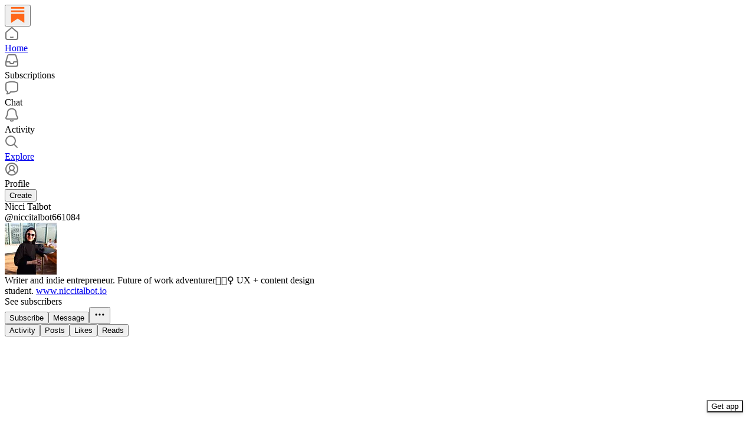

--- FILE ---
content_type: application/javascript
request_url: https://substackcdn.com/bundle/static/js/5262.13fd8048.js
body_size: 4292
content:
"use strict";(self.webpackChunksubstack=self.webpackChunksubstack||[]).push([["5262"],{42383:function(e,t,n){n.d(t,{A:()=>i});let i={customThemeHeader:"customThemeHeader-hnC_lZ",headerImageContainer:"headerImageContainer-RUy6uK",portraitImage:"portraitImage-IxD7Ka",fullWidthImageHeader:"fullWidthImageHeader-t5EqiB",fullWidthHeaderContent:"fullWidthHeaderContent-HjaASe",fullWidthHeaderSubtitle:"fullWidthHeaderSubtitle-VOunOK",titleAndImageContainer:"titleAndImageContainer-Eb9L9t",titleAndImageHeader:"titleAndImageHeader-IHm_Y5",noImage:"noImage-uj9DyC",image:"image-_uMo6d",thickRule:"thickRule-aN1kyk","portrait-image-container":"portrait-image-container-zwwsEI",portraitImageContainer:"portrait-image-container-zwwsEI","landscape-image-container":"landscape-image-container-QgDAqQ",landscapeImageContainer:"landscape-image-container-QgDAqQ",bylineWrapper:"bylineWrapper-AHoCt5",bylineContainer:"bylineContainer-TXwfpr",copy:"copy-WXqCFN",eagleStampContainer:"eagleStampContainer-UIFpMk",eagleStampImage:"eagleStampImage-EG5gS3",america250Logo:"america250Logo-Mg4J2n"}},20674:function(e,t,n){n.d(t,{D:()=>I});var i=n(69277),a=n(70408),l=n(4006),o=n(32485),r=n.n(o),s=n(17402),d=n(34615),u=n(38305),c=n(27437),p=n(84605),m=n(85478),h=n(24078),f=n(22057),g=n(76977),_=n(63136),b=n(16291),v=n(56262),w=n(39318),y=n(49807),C=n(82776),Y=n(96063);function I(e){let{variant:t,post:n,pub:o,relativeLinks:I=!1,hideMeta:A=!1,hideFaces:S=!1,showAudience:D=!1,renderBylines:E,className:H,avatarSize:T=36}=e,{getConfigFor:F}=(0,m.mJ)(),k=!!F("enable_author_pages"),{publishedBylines:N=[]}=n,O=N.map(e=>{if(!k)return e;let t=o.contributors.find(t=>t.user_id===e.id);return t?(0,a._)((0,i._)({},e),{name:t.name||e.name,bio:t.bio||e.bio,photo_url:t.photo_url||e.photo_url}):e}),P=o.bylines_enabled&&(0,C.getPrintedByline)(o,n),[L,x]=(0,s.useState)(!1),M=!S&&P&&o.byline_images_enabled&&O.some(e=>{let{photo_url:t}=e;return!!t});D||(D="page"!==n.type);let{iContext:W,language:U,iString:B}=(0,p.GO)(),R=e=>{let t=k?(0,w.cxh)({userId:e.id,pub:o}):null;return k&&!t?{href:void 0}:t?{href:t}:{href:(0,y.gYq)(e)}};return(0,l.FD)(g.pT,{className:r()("byline-wrapper",{[Y.A["byline-wrapper--swap-on-mobile"]]:"shows"===t},H),gap:12,alignItems:"center",children:[M&&(0,l.Y)(g.pT,{className:r()({[Y.A["byline-faces--swap-on-mobile"]]:"shows"===t}),children:(0,l.Y)(f.Z,{users:O,max:4,size:T,renderAvatar:e=>(0,l.Y)(h.tp,(0,a._)((0,i._)({},e),{noBase:I}))})}),(0,l.FD)(g.I1,{children:[P&&(E?E({publishedBylines:O,getLinkProps:R}):(0,l.FD)(_.EY.Meta,{color:"pub-primary-text",children:[(0,l.Y)(u.K,{array:O,limit:4,formatter:e=>(0,l.Y)(c.ProfileHoverCard,{disabled:k,subject:e,utmSource:"byline",trigger:(0,l.Y)(_.EY,(0,a._)((0,i._)({as:"a"},R(e)),{decoration:"hover-underline",children:e.name}))}),othersFormatter:e=>(0,l.Y)("span",{style:{cursor:"pointer"},onClick:()=>x(!0),children:e})}),(0,l.Y)(d.K,{isOpen:L,modalLabel:B("Authors"),faces:O,totalCount:O.length,onClose:()=>x(!1),utmSource:"post-bylines-modal"})]})),!A&&(0,l.FD)(g.pT,{gap:4,children:[(0,l.Y)(_.EY.Meta,{color:"pub-secondary-text",children:(0,b.A)(n.post_date).locale(U).format("MMM DD, YYYY")}),D&&(0,v.isPaidAudience)(n.audience)&&(0,l.FD)(_.EY.Meta,{color:"pub-secondary-text",children:["∙ ",W("postAudience","Paid")]})]})]})]})}},66665:function(e,t,n){n.d(t,{A:()=>C});var i=n(69277),a=n(70408),l=n(4006),o=n(75107),r=n(49436),s=n(17402),d=n(31793),u=n(63446),c=n(15894),p=n(32600),m=n(25006),h=n(46271),f=n(17306),g=n(12501),_=n(76977),b=n(39318),v=n(57324);let w="description-RcyL9U",y="isCollapsed-VgTQX_",C=e=>{var t,n;let{post:C}=e,Y=C.publishedBylines,{sectionId:I}=(0,p.C)(null!=(n=null==(t=Y[0])?void 0:t.id)?n:-1),A=(0,m.df)(),S=(0,h.Jd)(),{newsletters:D}=(0,d.E)(),E=D.topic.newsletters.map(e=>e.sectionId).includes(C.section_id),[H,T]=(0,s.useState)(!1),F=I||(E?C.section_id:null),[k,N]=(0,s.useState)(null),[O,P]=(0,s.useState)(null),{markdownProps:L}=(0,f.$)(k),{result:x,refetch:M}=(0,g.st)({pathname:"/api/v1/subscription",auto:!1}),{refetch:W}=(0,g.st)({pathname:"/api/v1/subscription/sections/email",auto:!1,method:"PATCH"}),U=async(e,t)=>{await W({json:{[e]:{setting:t?"individual":"disabled"}}})};if((0,s.useEffect)(()=>{if(F&&A){let e=A.sections.find(e=>e.id===F);N((null==e?void 0:e.description)||null),P((null==e?void 0:e.name)||null)}},[F,A]),(0,s.useEffect)(()=>{M()},[]),!F)return null;let B=!!I,R=(null==x?void 0:x.email_settings[F])==="individual",j=!!(null==S?void 0:S.subscription_id)||!!(null==S?void 0:S.is_free_subscribed),q=async()=>{if(F){if(!j&&A){var e;let t=null==(e=A.sections.find(e=>e.id===F))?void 0:e.slug;if(!t)return;let n=(0,b.eV6)(A,{addBase:!0,sectionSlug:t,next:(0,b.yRP)(window.location.href,{follow:!0}),utm_source:v.VU.followAuthorCta,utm_medium:v.Jn.web});window.location.href=n;return}await U(F,!R)}};return(0,l.FD)("div",{className:"container-Z8NWXZ",children:[(0,l.FD)(_.Ye,{alignItems:"start",className:"header-ih4JRy",justifyContent:"space-between",children:[B?(0,l.Y)(c.T,(0,a._)((0,i._)({},L),{className:"".concat(w," ").concat(H?"":y),preset:"d4-serif"})):(0,l.Y)(c.T,{className:"topicTitle-qCRICs",preset:"d4-serif-bold",children:O||"No description available."}),(0,l.Y)(u.v,{style:{padding:"0 4px"},variant:"tertiary",onClick:()=>T(!H),children:(0,l.Y)(o.A,{className:"chevron-EHp9xB",stroke:"red",style:{transform:H?"rotate(180deg)":"rotate(0deg)"}})})]}),!B&&(0,l.Y)(c.T,(0,a._)((0,i._)({},L),{className:"".concat(w," ").concat(H?"":y),preset:"d4-serif"})),(0,l.Y)(u.v,{size:"sm",variant:"tertiary",onClick:async()=>{await q(),await M()},children:(0,l.FD)(_.Ye,{alignItems:"center",gap:8,children:[R?"FOLLOWED":"FOLLOW ".concat(B?"COLUMN":"TOPIC")," ",(0,l.Y)(r.A,{className:"bellIcon-Q6Vwqc"})]})})]})}},46360:function(e,t,n){n.d(t,{L:()=>m});var i=n(4006),a=n(32485),l=n.n(a),o=n(99927),r=n(61755),s=n(18835),d=n(85478),u=n(76977),c=n(82776),p=n(74213);let m=e=>{var t;let{post:n,pub:a,user:m,autoPlayVoiceOver:h,variant:f}=e,{getConfigFor:g}=(0,d.mJ)(),_=n.has_voiceover||!!n.voiceoverUpload,b="newsletter-post"===f&&(0,c.showCommentsOnPost)({publication:a,post:n}),v="newsletter-post"===f&&a.community_enabled,w="newsletter-post"===f,y=!!(null==m?void 0:m.is_contributor),C="newsletter-post"===f&&!!g("show_open_post_as_pdf_button");return b||v||w||y?(0,i.FD)(u.pT,{className:l()(p.A.postUFI,{[p.A.hasVoiceover||""]:_}),gap:24,justifyContent:"end",children:[_&&(0,i.Y)(s.A,{autoPlay:h,duration:null==(t=n.voiceoverUpload)?void 0:t.duration,href:n.canonical_url,isPaywalled:!(null==m?void 0:m.is_subscribed),mediaUploadId:n.voiceover_upload_id,post:n,pub:a,user:m}),(0,i.FD)(u.Ye,{alignItems:"center",gap:16,children:[b&&(0,i.Y)(r.qS,{post:n,pub:a,size:"large"}),v&&(0,i.Y)(r.ct,{post:n,pub:a,size:"large",user:m}),w&&(0,i.Y)(r.wu,{post:n,pub:a,user:m}),C&&(0,i.Y)(o.V,{post:n,pub:a,user:m}),y&&(0,i.Y)(r.xn,{className:p.A.editButtonContainer,context:"post-page",post:n,pub:a,user:m})]})]}):null}},32600:function(e,t,n){n.d(t,{C:()=>d});var i=n(17402),a=n(25006),l=n(46271),o=n(12501),r=n(39318),s=n(57324);let d=e=>{var t;let[n,d]=(0,i.useState)(!1),[u,c]=(0,i.useState)(!1),[p,m]=(0,i.useState)(!0),[h,f]=(0,i.useState)(!1),g=(0,a.df)(),_=(0,l.Jd)(),b=null!=(t=null==g?void 0:g.authorPagesInfo)?t:[],v=null==b?void 0:b.find(t=>t.user_id===e),w=(null==v?void 0:v.primary_section_id)===0||null==v?void 0:v.primary_section_id,y=!!(null==_?void 0:_.subscription_id)||!!(null==_?void 0:_.is_free_subscribed),{result:C,refetch:Y}=(0,o.st)({pathname:"/api/v1/subscription",auto:!1}),{refetch:I}=(0,o.st)({pathname:"/api/v1/subscription/sections/email",auto:!1,method:"PATCH",cacheTtl:6e4});(0,i.useEffect)(()=>{(async()=>{m(!0);try{f(!!w);let t=await Y(),n=new URLSearchParams(window.location.search),i="true"===n.get("follow");if(n.has("follow")){n.delete("follow");let e=n.toString()?"".concat(window.location.pathname,"?").concat(n.toString()):window.location.pathname;window.history.replaceState({},"",e)}if(i&&w&&y&&!(t instanceof Error)){var e;(null==t||null==(e=t.email_settings)?void 0:e[w])!=="individual"&&(await I({json:{[w]:{setting:"individual"}}}),d(!0))}}finally{m(!1)}})()},[e,g]),(0,i.useEffect)(()=>{c(y)},[y]),(0,i.useEffect)(()=>{(null==C?void 0:C.email_settings)&&w&&(d("individual"===C.email_settings[w]),c(y))},[C,w,y]);let A=async()=>{if(!w)return;if(!y&&g){var e;let t=null==(e=g.sections.find(e=>e.id===w))?void 0:e.slug,n=(0,r.eV6)(g,{addBase:!0,sectionSlug:t,next:(0,r.yRP)(window.location.href,{follow:!0}),utm_source:s.VU.followAuthorCta,utm_medium:s.Jn.web});window.location.href=n;return}let t=!n;await I({json:{[w]:{setting:t?"individual":"disabled"}}}),d(t)};return{isSubscribedToAuthor:n,isSubscribedToPub:u,isLoading:p,hasSection:h,toggleSubscription:A,sectionId:w,currentUserSubscriptions:C}}},53293:function(e,t,n){n.d(t,{T:()=>l}),n(4006);var i=n(17402);n(4016);let a=(0,i.createContext)({theme:null,setTheme:()=>void 0}),l=()=>(0,i.useContext)(a)},39598:function(e,t,n){n.d(t,{B:()=>m});var i=n(79785),a=n(4006),l=n(48309),o=n(84605),r=n(86500),s=n(35369),d=n(16993),u=n(57820);function c(){let e=(0,i._)(["Generating ","..."]);return c=function(){return e},e}function p(){let e=(0,i._)(["Shareable ",""]);return p=function(){return e},e}function m(e){let{isOpen:t,onClose:n,isGenerating:i,finishedGram:m,noun:h,postId:f,onDownload:g}=e,{iString:_,iTemplate:b}=(0,o.GO)();return(0,a.FD)(d.aF,{isOpen:t,onClose:n,children:[(0,a.Y)(d.rQ,{title:b(i?c():p(),h),showClose:!0,showDivider:!0,onClose:n}),(0,a.Y)(d.cw,{children:m?(0,a.Y)("video",{src:m.cdn_url,style:{borderRadius:12},controls:!0,download:!0,width:400}):(0,a.Y)(u.y$,{alignItems:"center",justifyContent:"center",minHeight:220})}),m&&(0,a.Y)(d.jl,{direction:"column",primaryButton:(0,a.Y)(s.$n,{priority:"primary",leading:(0,a.Y)(l.A,{size:20}),onClick:()=>{(0,r.u4)(r.qY.AUDIOGRAM_DOWNLOAD_CLICKED,{post_id:f,audiogram_id:null==m?void 0:m.id,media_upload_id:null==m?void 0:m.media_upload_id}),g(m.cdn_url)},children:_("Download")})})]})}},17306:function(e,t,n){n.d(t,{$:()=>a});var i=n(17402);let a=e=>{let[t,a]=(0,i.useState)();return(0,i.useEffect)(()=>{"string"==typeof e&&n.e("8868").then(n.bind(n,36815)).then(t=>{let{micromark:n}=t;a(n(e))})},[e]),{markdownProps:"string"==typeof e?{dangerouslySetInnerHTML:{__html:null!=t?t:e.replace(/\*\*(.*?)\*\*/g,"$1").replace(/__(.*?)__/g,"$1").replace(/\*(.*?)\*/g,"$1").replace(/_(.*?)_/g,"$1")},style:{opacity:+!!t}}:{children:e}}}},57568:function(e,t,n){n.d(t,{f:()=>a});var i=n(17988);let a=()=>({isPrint:(0,i.useMediaQuery)({query:"print"})})}}]);

--- FILE ---
content_type: application/javascript
request_url: https://substackcdn.com/bundle/static/js/5436.01cb7e8e.js
body_size: 2895
content:
"use strict";(self.webpackChunksubstack=self.webpackChunksubstack||[]).push([["5436"],{9266:function(e,t,i){i.d(t,{Be:()=>h});var n=i(79785),r=i(4006);i(32485),i(12215),i(17402),i(2256),i(97432),i(33764),i(70780),i(84605),i(53989),i(85478),i(34835),i(39520),i(86500),i(53928),i(68349),i(89490),i(35369);var a=i(76977);i(81203),i(63136);var l=i(54754),s=i(21398);i(11510),i(61554);var o=i(49095),d=i(28194);i(56262),i(39318);var c=i(82776);function u(){let e=(0,n._)(["By ",""]);return u=function(){return e},e}function h(e){let{includePrice:t=!0,includeRankingDetail:n=!0,includeByline:h=!0,includeBadge:f=!1,rankingDetailOverrideText:g=null,language:m="en"}=arguments.length>1&&void 0!==arguments[1]?arguments[1]:{},k=m||e.language,{iTemplate:p}=I18N.i(m||e.language),v=(0,c.getByLine)(e),_=null;return n&&(_=g||(e.rankingDetailByLanguage&&"en"!==k&&e.rankingDetailByLanguage[k]?e.rankingDetailByLanguage[k].rankingDetail:e.rankingDetail)),(0,r.FD)(l.r,{separator:" \xb7 ",children:[h&&v?(0,r.FD)(a.pT,{inline:!0,gap:4,children:[p(u(),v),f&&(0,r.Y)(s.Ic,{module:"../user_badge/UserBadge",resolve:e=>e.UserStatusSymbols,onRequest:()=>Promise.resolve().then(i.bind(i,49095)),size:"sm",tier:e.author_bestseller_tier,userId:e.author_id,whileLoading:e.author_bestseller_tier?(0,r.Y)(a.pT,{alignItems:"center",children:(0,r.Y)(o.UserStatusSymbols,{size:"sm",tier:e.author_bestseller_tier})}):(0,r.Y)(r.FK,{})})]}):null,_,t&&function(e,t){let{language:i}=t,n=!e.disable_monthly_subscriptions&&e.plans&&e.plans.filter(e=>"month"===e.interval).sort((e,t)=>e.amount-t.amount)[0],r=!e.disable_annual_subscriptions&&e.plans&&e.plans.filter(e=>"year"===e.interval).sort((e,t)=>e.amount-t.amount)[0],a=n||r;if(a)return(0,d.xB)(a,{language:i})}(e,{language:m})]})}i(82121)},20297:function(e,t,i){i.d(t,{A:()=>o});var n=i(69277),r=i(70408),a=i(4006),l=i(33167),s=i(97731);let o=e=>(0,a.Y)(s.A,(0,r._)((0,n._)({},e),{name:"LucideArrowUpRight",svgParams:{height:24,width:24},children:(0,a.Y)(l.A,{height:24,stroke:e.stroke,fill:e.fill,strokeWidth:e.strokeWidth})}))},18325:function(e,t,i){i.d(t,{A:()=>o});var n=i(69277),r=i(70408),a=i(4006),l=i(54687),s=i(97731);let o=e=>(0,a.Y)(s.A,(0,r._)((0,n._)({},e),{name:"LucideComments",svgParams:{height:24,width:24,fill:"#000000",strokeWidth:0},children:(0,a.Y)(l.A,{height:24,stroke:e.stroke,fill:e.fill,strokeWidth:e.strokeWidth})}))},43427:function(e,t,i){i.d(t,{A:()=>o});var n=i(69277),r=i(70408),a=i(4006),l=i(23345),s=i(97731);let o=e=>(0,a.Y)(s.A,(0,r._)((0,n._)({},e),{name:"LucideHeart",svgParams:{height:24,width:24,fill:"#000000",strokeWidth:0},children:(0,a.Y)(l.A,{height:24,stroke:e.stroke,fill:e.fill,strokeWidth:e.strokeWidth})}))},78330:function(e,t,i){i.d(t,{A:()=>s});var n=i(69277),r=i(70408),a=i(4006),l=i(97731);let s=e=>(0,a.Y)(l.A,(0,r._)((0,n._)({},e),{name:"LucideShare",svgParams:{height:24,width:24,fill:"#000000",strokeWidth:0},children:(0,a.Y)("svg",{width:24,height:24,viewBox:"0 0 24 24",fill:"none",xmlns:"http://www.w3.org/2000/svg",children:(0,a.Y)("path",{d:"M12.4376 15.6C4.77778 15.6 2 20.3999 2 20.3999C2 12.5999 5.88889 8.4 12.4376 8.4V3L22 11.9812L12.4376 21V15.6Z",strokeWidth:e.strokeWidth,fill:e.fill,className:"lucide",strokeLinecap:"round",strokeLinejoin:"round"})})}))},58299:function(e,t,i){i.d(t,{A:()=>s});var n=i(69277),r=i(70408),a=i(4006),l=i(97731);let s=e=>(0,a.Y)(l.A,(0,r._)((0,n._)({},e),{name:"NoteForwardIcon",svgParams:{height:24,width:24,stroke:e.stroke,strokeWidth:e.strokeWidth},children:(0,a.Y)("path",{d:"M21 3V8M21 8H16M21 8L18 5.29962C16.7056 4.14183 15.1038 3.38328 13.3879 3.11547C11.6719 2.84766 9.9152 3.08203 8.32951 3.79031C6.74382 4.49858 5.39691 5.65051 4.45125 7.10715C3.5056 8.5638 3.00158 10.2629 3 11.9996M3 21V16M3 16H8M3 16L6 18.7C7.29445 19.8578 8.89623 20.6163 10.6121 20.8841C12.3281 21.152 14.0848 20.9176 15.6705 20.2093C17.2562 19.501 18.6031 18.3491 19.5487 16.8925C20.4944 15.4358 20.9984 13.7367 21 12",strokeLinecap:"round","stroke-linejoin":"round"})}))},71941:function(e,t,i){i.d(t,{A:()=>o});var n=i(69277),r=i(70408),a=i(32641),l=i(4006),s=i(97731);let o=e=>{var{size:t=24,color:i="var(--color-fg-primary)"}=e,o=(0,a._)(e,["size","color"]);return(0,l.Y)(s.A,(0,r._)((0,n._)({},o),{name:"NoteQuoteForwardIcon",svgParams:{viewBox:"0 0 24 24"},width:t,height:t,stroke:i,strokeWidth:2,fill:"none",children:(0,l.Y)("path",{d:"M13.4147 2.09993C10.4072 1.67249 7.2423 2.61548 4.92891 4.92887C1.02366 8.83411 1.02366 15.1658 4.92891 19.071C8.83415 22.9762 15.1658 22.9762 19.071 19.071C21.3844 16.7576 22.3274 13.5927 21.9 10.5852M18.5 2.62126C18.8978 2.22343 19.4374 1.99994 20 1.99994C20.5626 1.99994 21.1021 2.22343 21.5 2.62126C21.8978 3.01908 22.1213 3.55865 22.1213 4.12126C22.1213 4.68387 21.8978 5.22343 21.5 5.62126L13 14.1213L8.99998 15.1213L9.99998 11.1213L18.5 2.62126Z",strokeLinecap:"round","stroke-linejoin":"round"})}))}},86500:function(e,t,i){i.d(t,{$5:()=>n.$5,Bu:()=>a.T,Jw:()=>r.Jw,TM:()=>r.TM,YT:()=>r.YT,fN:()=>r.fN,kE:()=>r.kE,qY:()=>r.qY,sM:()=>r.sM,u4:()=>r.u4});var n=i(25757);i(66565);var r=i(44803),a=i(43880)},81929:function(e,t,i){i.d(t,{Jq:()=>v,Oi:()=>m,vw:()=>p});var n=i(69277),r=i(70408),a=i(32641),l=i(4006),s=i(32485),o=i.n(s),d=i(17402),c=i(89490),u=i(35369),h=i(76977),f=i(63136);i(67140);var g=i(62614);let m={size:14,strokeWidth:2.5},k={display:"flex",height:20,paddingX:6,paddingY:2,gap:4,font:"text",fontSize:11,fontWeight:"medium",alignItems:"center"},p=(0,d.forwardRef)((e,t)=>{var{className:i,theme:s="default",priority:d="secondary",leading:f,trailing:m,children:p,fillIcon:v,radius:_="xs",onClick:w,href:A}=e,Y=(0,a._)(e,["className","theme","priority","leading","trailing","children","fillIcon","radius","onClick","href"]);let y=void 0!==w||void 0!==A;return(0,l.FD)(u.Nm,(0,r._)((0,n._)({},k,Y),{className:o()(i,function(e){let{theme:t="default",priority:i="secondary",clickable:a,radius:l="xs"}=e;return o()(g.A.tag,g.A["theme_".concat(t)],g.A["priority_".concat(i)],a&&g.A.clickable,(0,c.iF)((0,r._)((0,n._)({},k),{cursor:a?"pointer":"inherit",radius:l})))}({theme:s,priority:d,clickable:y,radius:_})),onClick:w,href:A,ref:t,tabIndex:y?0:-1,children:[f&&(0,l.Y)(h.pT,{className:o()(g.A.leading,v&&g.A.fillIcon),alignItems:"center",children:f}),p,m&&(0,l.Y)(h.pT,{className:o()(g.A.trailing,v&&g.A.fillIcon),alignItems:"center",children:m})]}))}),v=(0,d.forwardRef)((e,t)=>{var{className:i,priority:s="primary",leading:d,trailing:c,children:m,fillIcon:p,radius:v="xs",onClick:_,href:w,title:A}=e,Y=(0,a._)(e,["className","priority","leading","trailing","children","fillIcon","radius","onClick","href","title"]);let y=void 0!==_||void 0!==w;return(0,l.FD)(u.Nm,(0,r._)((0,n._)((0,r._)((0,n._)({},Y),{className:o()(i,g.A.tag,g.A.media,g.A["priority_".concat(s)],y&&g.A.clickable),onClick:_,href:w,ref:t,radius:v,cursor:y?"pointer":"inherit",tabIndex:y?0:-1,minWidth:0,title:null!=A?A:void 0}),k),{children:[d&&(0,l.Y)(h.pT,{className:o()(g.A.leading,p&&g.A.fillIcon),alignItems:"center",children:d}),(0,l.Y)(f.EY,{ellipsis:!0,children:m}),c&&(0,l.Y)(h.pT,{className:o()(g.A.trailing,p&&g.A.fillIcon),alignItems:"center",children:c})]}))});v.displayName="MediaTag"},68601:function(e,t,i){i.d(t,{M:()=>c,S:()=>d});var n=i(69277),r=i(70408),a=i(17402),l=i(12501),s=i(76528);let o="/api/v1/messages/suggestions/search";function d(){let[e,t]=(0,a.useState)(""),i=(0,s.OU)(o,{query:{query:e},deps:[e]}),d=(0,l.lW)(e=>{t(e)},100,[]);return(0,r._)((0,n._)({},i),{query:e,handleSearch:d})}function c(){(0,s.AA)(o,{query:{query:""},deps:[""]})}},90554:function(e,t,i){i.d(t,{y:()=>r});var n=i(17402);function r(e){let{name:t,action:i}=e;(0,n.useEffect)(()=>{if("undefined"==typeof window)return;let e=new URL(window.location.href);if(e.searchParams.get("action")===t){i();let t=e.searchParams;t.delete("action"),window.history.replaceState({},"","".concat(e.origin).concat(e.pathname,"?").concat(t))}},[])}},45937:function(e,t,i){i.d(t,{X:()=>r});var n=i(17402);function r(e,t,i){let{shouldCheck:r,threshold:a=200,bodyRef:l}=i,s=(0,n.useRef)(),o=null!=l?l:s,d=()=>{let t=o.current;if(t){let{bottom:i}=t.getBoundingClientRect();i<window.innerHeight+a&&e()}};return(0,n.useEffect)(()=>{if(r)return window.addEventListener("scroll",d,{capture:!0,passive:!0}),()=>{window.removeEventListener("scroll",d,{capture:!0})}},t),{bodyRef:o,check:d}}}}]);